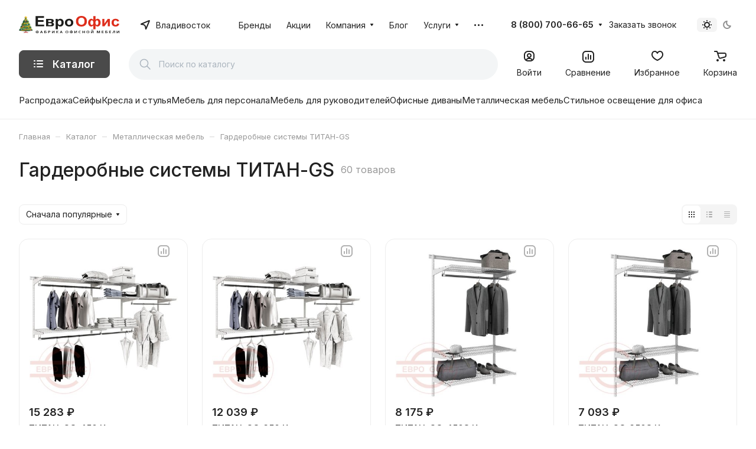

--- FILE ---
content_type: text/css
request_url: https://office-dv.ru/bitrix/templates/aspro-lite/css/order-info.min.css?17619058951015
body_size: 884
content:
.order-info-block{padding:32px 31px 33px 30px;}.order-info-block--margined{margin:33px 0;}.order-info-block .price .line-block__item{margin-top:0;}.order-info-block .icon-svg-block{padding-right:3px;}.order-info-block .text{min-width:205px;}.order-info-block .question-title{margin-bottom:31px;color:var(--white_text_black);}.order-info-block .price + .order-info-btn{margin-top:20px;}.order-info-block ~ .sale-linked{border-top:1px solid #DDD;}@media (max-width:991px){.order-info-block{padding:25px;padding-bottom:5px}.order-info-block .icon-svg-block{display:none}.order-info-block .line-block__item:not(.order-info-btns){margin-top:0;margin-bottom:20px}.order-info-block{padding-bottom:5px}}@media (max-width:767px){.order-info-block>.line-block{flex-direction:column}.order-info-block .price + .order-info-btn{margin-top:0}}@media (max-width:600px){.order-info-block .flex-grow-to-600{flex-grow:1}.order-info-btns .btn{width:100%}}@media (min-width:600px){.order-info-btns .btn.min_width--300{min-width:300px}}

--- FILE ---
content_type: text/css
request_url: https://office-dv.ru/bitrix/templates/aspro-lite/components/bitrix/catalog.section/catalog_block/style.css?17129133553615
body_size: 775
content:
img.detail-gallery-big__picture {
    width: 100%;
}
.detail-gallery-big-slider-main .slider-solution{
    position: relative;
}
.detail-gallery-big-slider-main .swiper-pagination{
    bottom: 0;
    top: auto;
}
.catalog-block__item .detail-gallery-big-slider-main{
        display: none;
}
@media (max-width:768px) {
    .catalog-block__item .image-list{
        display: none;
    }
    .catalog-block__item .detail-gallery-big-slider-main{
        display: block;
        position: relative;
    }
    .price-economy{
        position: absolute;
        bottom: 20px;
        z-index: 10;
    }
    
}


.banners-slider {
    --banners-margin: 0;
    --column-end: 2;
    --row-start: 2;
  
    width: 100%;
    margin-top: var(--banners-margin);
    
    grid-row-start: var(--row-start);
    grid-column-start: 1;
    grid-column-end: var(--column-end);
  }

  .swiper.slider-solution.banners-slider.outer-rounded-x.swiper-initialized.swiper-horizontal.swiper-pointer-events.swiper-backface-hidden {
    border-radius: 0;
    }

  .banners-slider__image {
    display: block;
    background-repeat: no-repeat;
    background-size: cover;
    background-position: center;
  }
  .banners-slider .swiper-horizontal.swiper-pagination {
    bottom: 0px;
  }
  
  @media (min-width: 992px) {
    .banners-slider__image {
      height: 800px;
    }
  }
  @media (max-width: 991px) {
    .banners-slider__image {
      padding-bottom: 50%;
    }
  }
  @media (max-width: 600px) {
    .ajax_load.grid-list .banners-slider {
      --column-end: 3;
    }
    .catalog-block .banners-slider {
      display: none;
    }
  }
  @media (max-width: 450px) {
    .ajax_load.grid-list .grid-list__item:nth-of-type(n + 3) {
      order: 2;
    }
    .ajax_load.grid-list .grid-list__item,
    .ajax_load.grid-list .banners-slider + .grid-list__item {
      order: 1;
    }
    .ajax_load.grid-list .banners-slider {
      order: 2;
    }
  }
  
  /*list-view*/
  .list-view .banners-slider {
    border-top: 1px solid var(--stroke_black);
    margin-bottom: var(--banners-margin);
  }
  @media (max-width: 600px) and (min-width: 451px) {
    .list-view .banners-slider {
      --banners-margin: 0px;
    }
  }
  /**/
  
  /*table-view*/
  .catalog-block .banners-slider {
    --banners-margin: 0px;
    --column-end: 5;
  }
  
  @media (max-width: 1199px) {
    .catalog-block .banners-slider {
      --column-end: 4;
    }
  }
  @media (max-width: 991px) {
    .catalog-block .banners-slider {
      --column-end: 3;
    }
  }
  @media (max-width: 450px) {
    .catalog-block .banners-slider {
      --theme-outer-border-radius: 0px;
    }
  }
  /**/
  
  /*price-view*/
  .price-view .banners-slider {
    --theme-outer-border-radius: 0px;
    --banners-margin: 0px;
  }
  @media (min-width: 601px) {
    .price-view .banners-slider {
      --row-start: auto
    }
  }
  /**/
  
  .banners-slider__image {
    border-radius: var(--theme-outer-border-radius);
  }
  .header_opacity .banners-slider__image {
    border-radius: 0;
  }
  .ms-slider-wrap{
    padding: 30px 0;
  }
  .header_opacity .ms-slider-wrap{
    padding: 0;
  }
  .ms-slider-wrap-padding{
    padding: 30px;
  }
  .banners-slider__image-high{
    height: 1200px;
  }
  .banners-slider__image-small{
    height: 600px;
  }

  @media (max-width: 768px){
    .banners-slider__image-high{
      height: auto;
    }
    .banners-slider__image-small{
      height: auto;
    }
    .banners-slider__image {
      border-radius: 0;
    }
    .ms-slider-wrap{
      padding: 0!important;
    }
    .ms-slider-wrap .outer-rounded-x{
      border-radius: 0;
    }
  }


--- FILE ---
content_type: text/css
request_url: https://office-dv.ru/bitrix/templates/aspro-lite/css/blocks/sticker.min.css?17619058952027
body_size: 677
content:
.sticker{position:absolute;z-index:3;top:0;left:-2px;display:flex;flex-wrap:wrap;right:calc(var(--catalog-block-padding) - 2px);}.sticker--static{position:static;}.sticker__item{--sticker_color:#1B4;--sticker-height:23px;padding:1px 6px 1px 8px;margin:0 2px 4px;color:#fff;background:#1B4;background:var(--sticker_color);border-radius:8px;border-radius:calc(var(--border-radius) - 2px);font-weight:500;position:relative;height:var(--sticker-height);display:inline-flex;align-items:center;}.sticker .sticker__item{line-height:var(--sticker-height);display:flex;}.sticker__item:before{content:"";position:absolute;z-index:1;inset:0;box-shadow:0 6px 12px var(--sticker_color);opacity:.2;border-radius:8px;border-radius:var(--border-radius);}.sticker__item--bordered{color:#666;color:var(--lite_basic_text_black);border:1px solid #DDD;border-color:var(--stroke_black);background:#FFF;background:var(--light2_bg_black);}.sticker--upper .sticker__item{text-transform:uppercase;letter-spacing:1.2px;}.sticker__item--sale,.sticker__item--aktsiya,.sticker__item--stock{--sticker_color:#FE8;color:#222;}.sticker__item--new,.sticker__item--novinka{--sticker_color:#3C5;}.sticker__item--hit,.sticker__item--khit{--sticker_color:#F66;}.sticker__item--recommend,.sticker__item--sovetuem{--sticker_color:#A7F;}.sticker__item--sale-text{--sticker_color:#D58;}.status-icon{position:relative;color:#3B1;&.status-container{display:flex;align-items:center;gap:6px;white-space:nowrap}}.status-icon.nostock{color:#F78;}.status-icon.order{color:#2AE;}.status-icon.pending{color:#F94;}.btn-fast-view{position:absolute;transform:translate(-50%,-50%);bottom:16px;left:50%;z-index:4;opacity:0;box-shadow:0 5px 30px 0 #22222219;transition:opacity .3s ease;}.btn-fast-view .btn{border:none;font-weight:normal;}.btn-fast-view .btn:not(:hover){background-color:#FFFFFFE5;color:#222;}.catalog-item:hover .btn-fast-view{opacity:1;}@media (max-width:600px){.sticker__item{--sticker-height:19px}}.image-list-wrapper:has(.side-icons) .sticker{padding-right:52px;}

--- FILE ---
content_type: text/css
request_url: https://office-dv.ru/bitrix/templates/aspro-lite/css/custom.css?17668554484721
body_size: 1560
content:
/*NOTE: This file is intended for programmers. Aspro technical support is not advised to work with him.*/

/* Examples (uncomment to use):*/

/* Expand site width */
/* body .wrapper { max-width: 1400px !important;  } */

/* Set site background image */
/* body {  background: url(image_source) top no-repeat; }

/* Hide compare button */
/* a.compare_item { display: none !important;  }*/


.kettlebells {
    position: absolute;
    top: 0;
    right: 50px;
    z-index: 53;
    width: 45px;
    height: 45px;
  }
  
  td.like_icons--kettlebells {
    width: 50px !important;
  
  }
  
  .kettlebells--table {
    position: relative;
    right: 0;
  }
  
  .kettlebells--detail {
    top: 18px;
    right: 50px;
    width: 100px;
    height: 100px;
  }
  
  @media (min-width: 768px) {
    .kettlebells--detail {
      top: 0;
      right: 0;
    }

  }
  
  @media (max-width: 768px) {
    .kettlebells--detail {
    width: 50px;
    height: 50px;
    }
        .kettlebells {
      top: 2px;
      right: 10px;
    }
  }

  .mobileheader__inner .logo img{
    width: 100%;
  }

  .tab-nav-wrapper .arrows_wrapper {
    display: none;
}
.arrow_scroll .arrows_wrapper {
  display: none;
}
.btn_basket_heading--pdf{
  position: relative;
}
.btn_basket_heading--pdf__dropdown{
  display: none;
  position: absolute;
  top: 21px;
  width: 200px;
  background-color: white;
  text-align: left;
  border: 1px solid #ededed;
  border-radius: 20px;
  padding: 5px 20px;
  z-index: 10;
}
.btn_basket_heading--pdf:hover .btn_basket_heading--pdf__dropdown{
  display: block;
}

@media (max-width: 600px) {
  .sections-block--mobile-compact .sections-block__item-image-wrapper {
    --section-image-width: 100px;
    --section-image-height: 100px;
  }

  .sections-block--mobile-compact .sections-block__item-link {
    --item-pb: 0;
  }
}

.catalog-detail .brand-detail-info__image {
  height: auto;
  justify-content: flex-start ;
  max-width: 200px;
}

@media (max-width: 600px) {
  .banners-img-with-text-list__item {
    height: 300px;
  }
}

@media (min-width: 992px) {
  .catalog-block .banners-slider__image {
    height: 140px !important;
  }
}

/* Task 61417 */
.api-category-title {
  display: none !important;
}

@media (max-width: 550px) {
  .marketing-popup.popup-text-info--has-img .popup-text-info__picture {
      display: block;
      height: 400px;
      position: relative;
      height: 100vw;
  }
}

.gallery-wrapper__aspect-ratio-container {
  width: 90%;
}
@media (max-width: 1200px) {
  .gallery-wrapper__aspect-ratio-container {
    width: 100%;
  }
}

.line-block--24 > .line-block__item {
  padding-left: 12px;
  padding-right: 12px;
  min-width: 120px;
}

button.sku-props__value.font_16.sku-props__value--active {
    background-color: var(--theme-base-color, #999);
    color: white;
}

button.sku-props__value.font_14.sku-props__value--active{
  background-color: var(--theme-base-color, #999);
    color: white;
    margin-right: 10px;
}

.hint-trigger {
    display: inline-flex;
    align-items: center;
    justify-content: center;
    width: 20px;
    margin-top: 8px;
    height: 20px;
    background-color: #797979;
    color: white;
    border-radius: 50%;
    font-size: 14px;
    font-weight: bold;
    cursor: pointer;
    margin-left: 5px;
    vertical-align: super;
    line-height: 1;
    transition: all 0.2s ease;
}
.hint-trigger:hover {
    background-color: #4a4a4a; /* Тёмно-синий цвет при наведении */
    transform: scale(1.1);  /* Увеличиваем немного размер */
}
@media (max-width: 768px) {
  a.hint-trigger-title:active:after {
    content: attr(title);
    position: absolute;
    background-color: white;
    z-index: 100;
    padding: 5px;
    margin-left: 5px;
  }
}
/*
body > .body:not(.index) > .main {
    position: relative;
    z-index: 10;
}*/

@media screen and (max-width: 600px) {
    .mobileheader__item--right-icons .line-block > .line-block__item:not(.hide-600) {
        display: flex!important;
    }
    div.jqmOverlay.mobp {
      z-index: 10;
  }
}
.grid-list__item.catalog-detail__offers {
    margin-bottom: 10px;
}


header.light .headerSectLinkMy1{
  background-color: rgb(222 46 28);
}

.headerSectLinkMy1{
   background-color: #f3f5f6;
    border-radius: 20px;
    padding: 0px 10px !important;    
    margin-right: -10px;
}
.headerSectLinkMy2{
    background: #f3f5f6;
    border-radius: 20px;
    padding: 0px 10px !important;
    margin-right: -10px;
}
.headerSectLinkMy2 span{
    background: linear-gradient(196deg, #5800ff -16.57%, #ff006f 112.05%);
    -webkit-background-clip: text;
    background-clip: text;
    -webkit-text-fill-color: transparent;
    text-fill-color: transparent;
}



--- FILE ---
content_type: image/svg+xml
request_url: https://office-dv.ru/upload/CLite/185/jg90k01a14kncjlgsbzs9o5p8ujqcbuo.svg
body_size: 305309
content:
<?xml version="1.0" encoding="UTF-8"?>
<svg id="_Слой_1" data-name="Слой 1" xmlns="http://www.w3.org/2000/svg" width="306.98" height="53.07" xmlns:xlink="http://www.w3.org/1999/xlink" viewBox="0 0 306.98 53.07">
  <defs>
    <style>
      .cls-1 {
        fill: #de3f00;
      }

      .cls-1, .cls-2, .cls-3 {
        stroke-width: 0px;
      }

      .cls-2 {
        fill: #de2e1c;
      }

      .cls-3 {
        fill: #1d1d1b;
      }
    </style>
  </defs>
  <g>
    <path class="cls-3" d="m51.14,31.57V.54h25.53v5.25h-18.57v6.88h17.28v5.23h-17.28v8.45h19.23v5.23h-26.19Zm38.75-3.81h5.21c1.88,0,3.25-.21,4.11-.62.86-.4,1.29-1.14,1.29-2.2s-.49-1.86-1.48-2.28c-.99-.41-2.91-.62-5.76-.62h-3.38v5.72Zm0-9.34h4.25c2.05,0,3.53-.23,4.45-.7.91-.47,1.37-1.2,1.37-2.2,0-.94-.43-1.62-1.28-2.02s-2.37-.6-4.55-.6h-4.25v5.52Zm-6.64-9.33h14.44c2.96,0,5.17.49,6.64,1.46,1.47.98,2.21,2.45,2.21,4.41,0,1.25-.4,2.35-1.21,3.28-.8.93-1.82,1.55-3.04,1.86,1.72.38,3,1.09,3.85,2.14.84,1.05,1.27,2.19,1.27,3.43,0,1.75-.72,3.17-2.14,4.27-1.42,1.09-3.53,1.64-6.32,1.64h-15.71V9.09Zm35.84,10.86c0,2.52.56,4.39,1.67,5.6,1.12,1.21,2.47,1.81,4.06,1.81s2.81-.56,3.83-1.67c1.02-1.1,1.53-2.92,1.53-5.45,0-2.36-.52-4.11-1.57-5.25-1.05-1.14-2.35-1.71-3.9-1.71s-2.95.56-4.02,1.69c-1.07,1.12-1.6,2.78-1.6,4.98h0Zm-6.52-10.86h6.15v3.3c.8-1.13,1.88-2.05,3.24-2.75,1.37-.7,2.87-1.06,4.53-1.06,2.9,0,5.35,1.02,7.38,3.07,2.02,2.05,3.03,4.9,3.03,8.55s-1.02,6.68-3.05,8.76c-2.04,2.08-4.5,3.12-7.4,3.12-1.38,0-2.63-.24-3.75-.74-1.12-.5-2.29-1.35-3.53-2.54v11.33h-6.59V9.09Zm34.8,11.24c0,2.23.59,3.93,1.76,5.12,1.18,1.19,2.62,1.78,4.34,1.78s3.17-.59,4.34-1.78c1.16-1.19,1.75-2.91,1.75-5.17s-.59-3.89-1.75-5.08c-1.16-1.18-2.61-1.78-4.34-1.78s-3.16.59-4.34,1.78c-1.17,1.19-1.76,2.89-1.76,5.12h0Zm-6.76-.32c0-1.97.54-3.89,1.62-5.74s2.61-3.26,4.59-4.23c1.98-.98,4.2-1.46,6.64-1.46,3.77,0,6.87,1.1,9.28,3.31,2.41,2.21,3.62,5.01,3.62,8.37s-1.22,6.23-3.65,8.46c-2.44,2.24-5.5,3.35-9.19,3.35-2.29,0-4.47-.47-6.55-1.39-2.07-.93-3.65-2.3-4.73-4.1-1.08-1.8-1.62-3.99-1.62-6.57h0Z"/>
    <path class="cls-2" d="m181.63,16.04c0,3.51.9,6.18,2.7,8,1.8,1.81,4.08,2.72,6.85,2.72s5.05-.9,6.82-2.7c1.78-1.81,2.67-4.5,2.67-8.1s-.86-6.21-2.6-7.96c-1.73-1.75-4.03-2.63-6.89-2.63s-5.17.89-6.92,2.66c-1.76,1.77-2.63,4.44-2.63,8.01h0ZM190.39.02h1.45c4.74.13,8.56,1.55,11.46,4.25,3.05,2.84,4.57,6.78,4.57,11.84s-1.51,8.93-4.54,11.76c-3.02,2.83-7.06,4.25-12.12,4.25s-9.19-1.41-12.21-4.22c-3.03-2.82-4.53-6.69-4.53-11.63,0-3.16.52-5.81,1.57-7.95.79-1.58,1.85-3,3.21-4.26,1.36-1.25,2.84-2.19,4.45-2.8,1.95-.75,4.18-1.15,6.69-1.22h0Zm48.23,13.16c-1.35,0-2.45.71-3.29,2.13-.84,1.42-1.27,3.19-1.27,5.33s.45,3.82,1.35,5.07c.9,1.25,1.97,1.88,3.21,1.88s2.3-.7,3.19-2.11c.89-1.42,1.34-3.08,1.34-5,0-2.05-.41-3.77-1.22-5.18-.82-1.4-1.92-2.11-3.31-2.11h0Zm-15.43-.04c-1.22,0-2.29.66-3.21,1.98-.91,1.32-1.37,3.06-1.37,5.22s.43,3.91,1.28,5.23c.85,1.31,1.91,1.97,3.18,1.97s2.38-.66,3.27-1.97c.89-1.32,1.33-3.11,1.33-5.38,0-2.47-.48-4.26-1.45-5.37s-1.98-1.67-3.03-1.67h0Zm4.42-12.6h6.55v11.41c.8-1.12,1.76-1.95,2.87-2.51,1.11-.56,2.38-.84,3.8-.84,2.68,0,4.87,1.17,6.57,3.51,1.7,2.34,2.55,5.12,2.55,8.37s-.95,6.01-2.86,8.25c-1.9,2.24-4.15,3.35-6.75,3.35-1.18,0-2.28-.26-3.31-.79-1.04-.53-1.99-1.32-2.87-2.36v11.2h-6.55v-11.2c-.96,1.04-1.98,1.83-3.07,2.36-1.09.53-2.24.79-3.46.79-2.69,0-4.91-1.12-6.67-3.37-1.75-2.24-2.63-5.07-2.63-8.47s1-6.16,3-8.36c2.01-2.2,4.18-3.3,6.5-3.3,1.27,0,2.43.27,3.48.8,1.05.54,1.99,1.35,2.84,2.42V.54Zm27.57,8.55h6.34v14.12l10.14-14.12h6.48v22.48h-6.34v-14.37l-10.28,14.37h-6.34V9.09Zm51.48,6.65l-6.5,1.05c-.22-1.17-.72-2.05-1.49-2.64-.77-.59-1.78-.89-3.02-.89-1.65,0-2.96.52-3.93,1.53-.98,1.02-1.47,2.74-1.47,5.14,0,2.67.49,4.55,1.49,5.65.99,1.1,2.33,1.65,4,1.65,1.25,0,2.28-.32,3.08-.97.79-.64,1.36-1.74,1.69-3.31l6.48,1h0c-.67,2.68-1.97,4.71-3.88,6.08-1.91,1.37-4.47,2.05-7.68,2.05-3.65,0-6.56-1.04-8.73-3.11-2.17-2.08-3.26-4.95-3.26-8.62s1.09-6.6,3.27-8.67c2.17-2.07,5.12-3.1,8.83-3.1,3.04,0,5.45.59,7.25,1.77,1.79,1.18,3.08,2.97,3.86,5.39h0Z"/>
    <path class="cls-3" d="m53.16,48.6c0,.36.06.67.16.94.1.28.24.51.43.7s.4.35.67.47c.26.12.55.2.86.24v-4.68c-.31.04-.61.12-.86.24-.26.12-.48.27-.67.47-.19.2-.33.43-.43.7-.1.27-.16.59-.16.93h0Zm3.74-4.46v1.02c.61.06,1.16.19,1.63.38.47.2.87.44,1.19.74.32.31.56.65.73,1.05.16.4.24.82.24,1.28s-.08.9-.24,1.29c-.16.4-.4.75-.72,1.05-.32.3-.72.54-1.19.74-.47.19-1.02.31-1.65.37v1.02h-1.61v-1.02c-.62-.06-1.17-.18-1.64-.37-.47-.2-.87-.44-1.19-.74-.31-.3-.56-.65-.72-1.05-.16-.39-.24-.82-.24-1.29s.08-.89.25-1.28c.17-.4.4-.74.72-1.05.32-.3.72-.54,1.19-.74.47-.19,1.02-.31,1.62-.38v-1.02h1.61Zm2.14,4.46c0-.35-.06-.66-.16-.93-.1-.27-.24-.5-.43-.7-.19-.2-.41-.35-.68-.47-.26-.12-.55-.2-.87-.24v4.68c.32-.04.61-.12.87-.24.26-.12.49-.27.68-.47s.33-.43.43-.7c.1-.27.16-.59.16-.94h0Zm11.61,1.92h-3.37l-.86,1.96h-1.74l3.53-7.71h1.49l3.53,7.71h-1.72l-.86-1.96Zm-1.7-3.9c-.31.8-.6,1.48-.84,2.02l-.3.7h2.32l-.31-.7c-.24-.54-.52-1.22-.84-2.02h-.03Zm14.97-1.85v1.19h-4.53v1.81c.4-.03.77-.04,1.09-.04.7,0,1.31.05,1.83.15.51.1.93.25,1.28.45.33.2.59.43.75.72.17.29.24.61.24.98,0,.47-.15.89-.44,1.25-.3.37-.75.66-1.35.86-.32.11-.7.2-1.14.26-.44.06-.98.08-1.6.08h-2.3v-7.71h6.17Zm-4.53,6.53h.77c.4,0,.77-.02,1.1-.06.34-.04.63-.1.86-.2s.43-.22.56-.39c.13-.16.2-.36.2-.61,0-.38-.2-.66-.59-.84-.4-.19-1.03-.28-1.9-.28-.31,0-.66.01-1.01.04v2.34Zm12.56-1.81c-.15,0-.29,0-.43,0-.15,0-.28-.01-.4-.02v3.01h-1.63v-7.71h2.57c.43,0,.8.02,1.13.06.31.03.61.08.86.14.61.17,1.07.43,1.41.77.33.36.49.8.49,1.35,0,.37-.08.7-.26,1-.17.29-.44.55-.78.75-.33.21-.75.37-1.25.48-.49.11-1.06.17-1.69.17h0Zm-.84-1.22c.1.01.22.02.36.03.15,0,.3,0,.45,0,.44,0,.8-.03,1.1-.09.29-.06.54-.15.72-.25.18-.11.31-.24.39-.4.08-.15.12-.32.12-.51,0-.22-.06-.42-.18-.59s-.33-.29-.62-.38c-.16-.05-.35-.08-.58-.1-.22-.02-.5-.03-.84-.03h-.92v2.32Zm15.89-3.51h1.71v7.71h-1.64v-3.55c0-.44.03-1.15.08-2.13h-.03c-.31.45-.84,1.14-1.6,2.08l-2.91,3.6h-1.71v-7.71h1.64v3.56c0,.56-.03,1.27-.08,2.13h.03c.29-.4.81-1.09,1.57-2.04l2.93-3.65Zm7.08,7.71v-7.71h1.63v3.51h.03l3.36-3.51h2.02l-3.71,3.82,4.02,3.89h-2.09l-3.6-3.48h-.03v3.48h-1.63Zm16.97-1.96h-3.37l-.86,1.96h-1.74l3.53-7.71h1.49l3.53,7.71h-1.72l-.86-1.96Zm-1.69-3.9c-.32.8-.6,1.48-.84,2.02l-.31.7h2.32l-.3-.7c-.24-.54-.53-1.22-.84-2.02h-.03Zm20.03,1.99c0-.47-.06-.88-.2-1.23-.13-.36-.32-.65-.56-.88-.23-.24-.51-.41-.83-.53-.33-.11-.68-.17-1.07-.17s-.74.06-1.06.17c-.33.12-.61.29-.84.53-.24.23-.42.52-.55.88-.14.35-.2.76-.2,1.23s.06.89.2,1.23c.13.36.31.64.55.88.23.23.51.4.84.52.32.12.68.17,1.06.17s.74-.06,1.07-.17c.32-.12.6-.29.83-.52.24-.24.43-.52.56-.88.13-.35.2-.76.2-1.23h0Zm1.69,0c0,.59-.1,1.13-.29,1.62-.19.49-.47.91-.84,1.27-.37.36-.82.63-1.37.82-.54.2-1.15.3-1.84.3s-1.3-.1-1.84-.3c-.54-.2-.99-.47-1.37-.82-.37-.36-.65-.77-.84-1.27-.19-.49-.29-1.02-.29-1.62s.1-1.12.29-1.62c.2-.49.47-.91.84-1.26.38-.36.83-.63,1.37-.83.54-.19,1.15-.29,1.84-.29s1.3.1,1.84.29c.54.2,1,.47,1.37.83.37.36.66.77.84,1.26.2.49.29,1.03.29,1.62h0Zm6.24-.02c0,.36.06.67.16.94.1.28.24.51.43.7.19.2.4.35.67.47.26.12.55.2.86.24v-4.68c-.31.04-.61.12-.86.24-.26.12-.48.27-.67.47-.19.2-.33.43-.43.7-.1.27-.16.59-.16.93h0Zm3.74-4.46v1.02c.61.06,1.16.19,1.63.38.47.2.87.44,1.19.74.32.31.56.65.73,1.05.16.4.24.82.24,1.28s-.08.9-.24,1.29c-.16.4-.4.75-.72,1.05-.32.3-.72.54-1.19.74-.47.19-1.02.31-1.65.37v1.02h-1.61v-1.02c-.62-.06-1.17-.18-1.64-.37-.47-.2-.87-.44-1.19-.74-.31-.3-.56-.65-.72-1.05-.16-.39-.24-.82-.24-1.29s.08-.89.25-1.28c.17-.4.4-.74.72-1.05.32-.3.72-.54,1.19-.74.47-.19,1.02-.31,1.62-.38v-1.02h1.61Zm2.14,4.46c0-.35-.06-.66-.16-.93-.1-.27-.24-.5-.43-.7-.19-.2-.41-.35-.68-.47-.26-.12-.55-.2-.87-.24v4.68c.32-.04.61-.12.87-.24.26-.12.49-.27.68-.47.19-.2.33-.43.43-.7.1-.27.16-.59.16-.94h0Zm12.72-3.83h1.71v7.71h-1.64v-3.55c0-.44.03-1.15.08-2.13h-.03c-.31.45-.84,1.14-1.6,2.08l-2.91,3.6h-1.71v-7.71h1.63v3.56c0,.56-.03,1.27-.08,2.13h.03c.28-.4.8-1.09,1.57-2.04l2.93-3.65Zm11.43,1.04c-.45,0-.86.07-1.23.2-.37.13-.69.31-.96.55-.27.24-.48.54-.63.9-.15.36-.23.76-.23,1.22s.07.85.21,1.2c.14.34.33.63.59.86.26.23.57.4.94.52s.79.17,1.26.17c.33,0,.68-.02,1.03-.06.35-.04.68-.11.98-.2v1.21c-.31.08-.65.14-1,.18-.36.04-.73.07-1.12.07-.75,0-1.42-.1-1.99-.29-.57-.18-1.05-.45-1.44-.79-.38-.34-.68-.75-.86-1.22-.2-.47-.29-1-.29-1.58s.1-1.13.31-1.64c.2-.5.5-.93.89-1.3.39-.37.87-.66,1.46-.87.59-.21,1.25-.32,1.98-.33.38,0,.73.03,1.07.07.33.04.64.1.91.19v1.19c-.36-.09-.69-.15-1-.2-.3-.03-.6-.06-.89-.06h0Zm8.51,2.14h4.11v-3.18h1.64v7.71h-1.64v-3.35h-4.11v3.35h-1.64v-7.71h1.64v3.18Zm17.73.67c0-.47-.06-.88-.2-1.23-.13-.36-.31-.65-.55-.88-.23-.24-.51-.41-.84-.53-.32-.11-.68-.17-1.06-.17s-.74.06-1.07.17c-.32.12-.6.29-.84.53s-.42.52-.55.88c-.13.35-.2.76-.2,1.23s.06.89.2,1.23c.13.36.32.64.55.88.24.23.52.4.84.52.33.12.68.17,1.07.17s.74-.06,1.06-.17c.33-.12.61-.29.84-.52.24-.24.42-.52.55-.88.14-.35.2-.76.2-1.23h0Zm1.69,0c0,.59-.09,1.13-.29,1.62-.2.49-.47.91-.85,1.27-.37.36-.82.63-1.36.82-.54.2-1.15.3-1.84.3s-1.3-.1-1.84-.3c-.54-.2-1-.47-1.37-.82-.37-.36-.65-.77-.84-1.27-.2-.49-.29-1.02-.29-1.62s.1-1.12.29-1.62c.2-.49.47-.91.84-1.26.37-.36.82-.63,1.37-.83.54-.19,1.15-.29,1.84-.29s1.3.1,1.84.29c.54.2.99.47,1.36.83.38.36.66.77.85,1.26.2.49.29,1.03.29,1.62h0Zm11.06-3.85h1.71v7.71h-1.63v-3.55c0-.44.03-1.15.08-2.13h-.03c-.3.45-.84,1.14-1.6,2.08l-2.9,3.6h-1.71v-7.71h1.64v3.56c0,.56-.03,1.27-.08,2.13h.03c.29-.4.81-1.09,1.57-2.04l2.93-3.65Zm-2.07-1.85c.7,0,1.13-.43,1.28-1.29h1.53c-.03.35-.11.66-.24.95-.13.28-.31.52-.54.73-.24.2-.52.36-.86.47-.34.11-.73.17-1.17.17s-.83-.06-1.16-.17c-.33-.11-.62-.27-.84-.47-.23-.21-.41-.45-.54-.73-.13-.29-.21-.6-.24-.95h1.53c.08.43.22.75.42.96.2.22.49.33.84.33h0Zm18.9,7.49c.2-.61.44-1.26.73-1.96l1.53-3.69h2.29v7.71h-1.64v-3.9c0-.57.03-1.24.08-1.99h-.06c-.08.22-.16.47-.26.74-.1.27-.21.54-.32.8l-1.84,4.36h-1.05l-1.84-4.36c-.11-.26-.22-.53-.32-.8-.1-.27-.19-.52-.26-.74h-.06c.06.71.08,1.37.08,1.99v3.91h-1.64v-7.71h2.28l1.53,3.67c.26.61.5,1.27.72,1.97h.04Zm11.57.89h4.38v1.18h-6.02v-7.71h5.77v1.19h-4.13v1.99h3.56v1.18h-3.56v2.17Zm15.53-6.53v1.19h-4.54v1.81c.4-.03.77-.04,1.09-.04.7,0,1.31.05,1.83.15.52.1.93.25,1.28.45.34.2.59.43.75.72.17.29.24.61.24.98,0,.47-.15.89-.44,1.25-.3.37-.75.66-1.35.86-.32.11-.7.2-1.14.26-.44.06-.98.08-1.6.08h-2.3v-7.71h6.18Zm-4.54,6.53h.77c.4,0,.77-.02,1.1-.06.34-.04.63-.1.86-.2s.43-.22.56-.39c.13-.16.2-.36.2-.61,0-.38-.2-.66-.59-.84-.4-.19-1.03-.28-1.9-.28-.31,0-.66.01-1.01.04v2.34Zm11.73,0h4.38v1.18h-6.02v-7.71h5.77v1.19h-4.14v1.99h3.56v1.18h-3.56v2.17Zm12.91-5.35c-.15.91-.29,1.71-.45,2.38-.16.68-.32,1.27-.49,1.76-.17.49-.36.89-.55,1.21-.2.32-.41.57-.63.76-.22.18-.47.31-.73.38-.26.08-.55.11-.87.11-.24,0-.47-.02-.68-.07v-1.25c.17.03.32.05.47.05.17,0,.33-.02.47-.07.13-.05.26-.14.39-.27.13-.13.26-.33.4-.61.15-.27.29-.65.44-1.13.15-.48.3-1.09.45-1.81.15-.72.3-1.6.45-2.63h4.75v7.71h-1.64v-6.52h-1.78Zm14.87-1.19h1.71v7.71h-1.64v-3.55c0-.44.03-1.15.08-2.13h-.03c-.31.45-.84,1.14-1.6,2.08l-2.91,3.6h-1.71v-7.71h1.63v3.56c0,.56-.03,1.27-.08,2.13h.03c.28-.4.8-1.09,1.57-2.04l2.93-3.65Z"/>
  </g>
  <path class="cls-1" d="m180.49,28.89c.12.06.18.16.18.3-.18,0-.19-.15-.18-.3Z"/>
  <image width="426" height="512" transform="translate(-.1 .15) scale(.1)" xlink:href="[data-uri]"/>
</svg>

--- FILE ---
content_type: application/javascript
request_url: https://office-dv.ru/bitrix/templates/aspro-lite/components/bitrix/catalog.section/catalog_block/script.js?17170597074460
body_size: 1021
content:
if (!funcDefined("sliceItemBlock")) {
  sliceItemBlock = function () {
    $(".catalog-block .catalog-block__item:visible .catalog-block__info-title").sliceHeight({
      row: ".grid-list",
      item: ".catalog-block__item:visible",
      mobile: true,
    });
  };
}

(function () {
  const ready = function (callback) {
    if (document.readyState !== "loading") {
      callback();
    } else {
      document.addEventListener("DOMContentLoaded", callback);
    }
  };
  const equalHeight = function (options) {
    const parent = options.items.parent();
    const parentRect = parent[0].getBoundingClientRect();
    const index = options.index;
    let items = options.items;
    let size = options.size;

    if (!size) {
      const rect = options.items[0].getBoundingClientRect();
      size = Math.round(parentRect.width / rect.width);
    }
    if (index) {
      let from = 1;
      let to = size;
      if (index % size === 0) {
        from = index - size;
      } else {
        from = index - (index % size);
      }
      to += from;
      items = options.items.slice(from, to);
    }

    const sizes = [];
    items.each(function (item) {
      const _this = $(this).find(options.block);
      _this.css("height", "");
      sizes.push(_this[0].clientHeight);
    });
    const maxSize = Math.max.apply(null, sizes);

    if (options.current) {
      options.current.find(options.block).css("height", maxSize);
    } else if (index) {
      items
        .eq(index - 1)
        .find(options.block)
        .css("height", maxSize);
    } else {
      items.each(function () {
        $(this).find(options.block).css("height", maxSize);
      });
    }
  };
  const handler = function () {
    $(document).on("mouseenter", ".catalog-block__wrapper.has-offers", function () {
      const _this = $(this);
      const parent = _this.parent();
      const bHovered = _this.data("hovered");
      if (bHovered) {
        return;
      }
      const rect = _this[0].getBoundingClientRect();
      const index = _this.index() + 1;

      equalHeight({
        items: parent.find(" .catalog-block__wrapper:visible"),
        current: _this,
        block: ".catalog-block__info",
        index: index,
      });

      _this.css("height", rect.height);
      _this.attr("data-hovered", true);
    });
    $(document).on("mouseleave", ".catalog-block__wrapper.has-offers", function () {
      const _this = $(this);

      _this.css("height", "");
      _this.attr("data-hovered", false);
      _this.find(".catalog-block__info").css("height", "");
    });
  };
  ready(handler);
})();



if (!funcDefined("showSectionBanners")) {

  const showSectionBanners = function () {
    const $banners = document.querySelector(".banners-slider");
    if ($banners) {
      const $loadWrapper = document.querySelector(".ajax_load");
      if ($loadWrapper) {
        if ($loadWrapper.classList.contains("list-view")) {
          $loadWrapper.querySelector(".catalog-list__wrapper").after($banners);
        }
        if ($loadWrapper.classList.contains("price-view")) {
          $loadWrapper.querySelector(".js_append:not(.table-props-cols) .catalog-table__wrapper").after($banners);
        }
        if ($loadWrapper.classList.contains("table-view")) {
          $loadWrapper.querySelector(".catalog-block__wrapper").after($banners);
        }
      }

      $banners.classList.remove("hidden");
      if (typeof initSwiperSlider === 'function') {
        initSwiperSlider();
      }
    }
  }
};

const showSectionBannersNew = function () {
  const $banners = document.querySelector(".banners-slider");
  if ($banners) {
    const $loadWrapper = document.querySelector(".ajax_load");
    if ($loadWrapper) {
      if ($loadWrapper.classList.contains("list-view")) {
        $loadWrapper.querySelector(".catalog-list__wrapper").after($banners);
      }
      if ($loadWrapper.classList.contains("price-view")) {
        $loadWrapper.querySelector(".js_append:not(.table-props-cols) .catalog-table__wrapper").after($banners);
      }
      if ($loadWrapper.classList.contains("table-view")) {
        $loadWrapper.querySelector(".catalog-block__wrapper").after($banners);
      }
    }

    $banners.classList.remove("hidden");
    if (typeof initSwiperSlider === 'function') {
      initSwiperSlider();
    }
  }
}

--- FILE ---
content_type: application/javascript
request_url: https://office-dv.ru/bitrix/components/aspro/regionality.list.lite/confirm_popup.js?1761905895785
body_size: 649
content:
checkMobileRegion = function () {
  if ($(".confirm_region").length) {
    if (!$(".top_mobile_region").length) {
      const $regionBlock = $('<div class="top_mobile_region"><div class="confirm_region"></div></div>');
      const $target = !arAsproOptions.SITE_TEMPLATE_PATH_MOBILE ? $(".body") : $(".layout");
      $regionBlock.insertBefore($target);
    }
    $(".top_mobile_region .confirm_region").html($(".regions .confirm_region").html());
  }
};

if (typeof window.frameCacheVars !== "undefined") {
  BX.addCustomEvent("onFrameDataReceived", function (json) {
    checkMobileRegion();
  });
} else {
  readyDOM(function () {
    checkMobileRegion();
  });
}

$(document).on("click", ".region-close", function () {
  $(".confirm_region").fadeOut();
});
